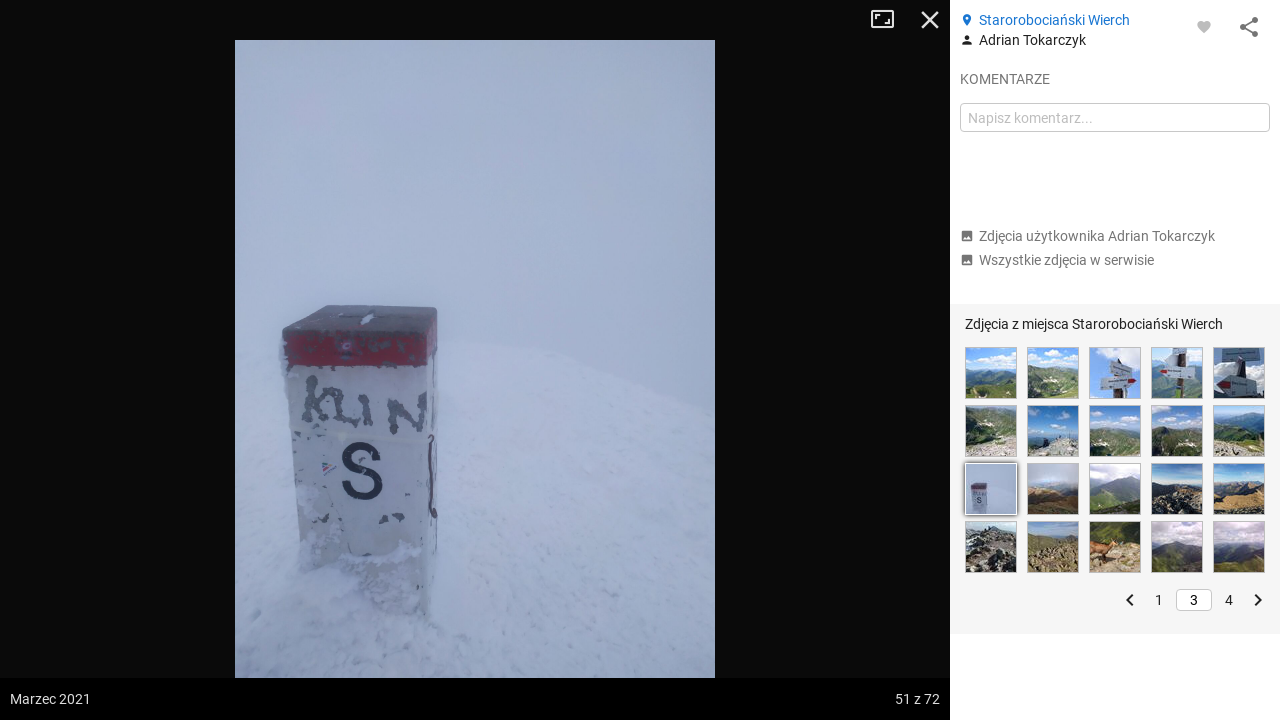

--- FILE ---
content_type: application/javascript; charset=utf-8
request_url: https://fundingchoicesmessages.google.com/f/AGSKWxXu0Y1lx1WwtnuIZ10jxEIoWsWK9RQBD6cbiGczaeqWXMyJpKZsXAerpzOxuT1DDDKrjEPdeDINB8RQBWh7EoTLYGfP6hEy49xcA1qb573-5teBuQQsC7GeIl1S7BWLcELZ9NiE1EModjnfVEcLBPjRPN7DdNOraNw2bm6_KLIgNouHO53Bg4o8vUD4/_/qwa??img_adv==300x250//rightnavadsanswer./flash-ads.
body_size: -1290
content:
window['9d8dbf18-78ad-458a-939a-9e0364e78f6b'] = true;